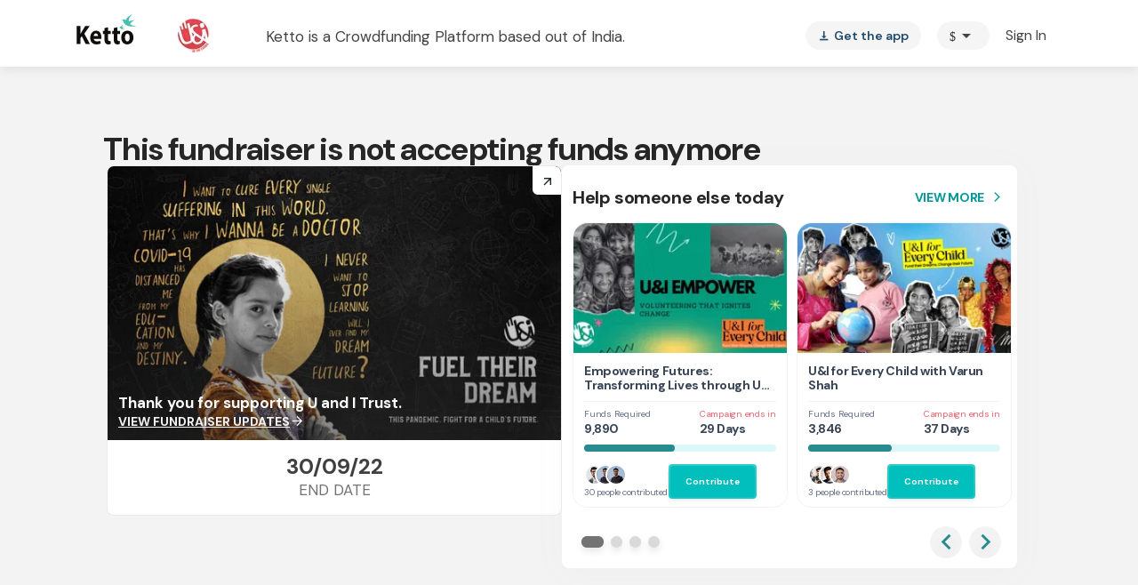

--- FILE ---
content_type: text/javascript
request_url: https://cdn-in.pagesense.io/js/lqge2ovj/8efe89a0bc2f4f40898daa9bf00c1591_visitor_count.js
body_size: -91
content:
window.ZAB.visitorData = {"experiments":{},"time":1769813528345}

--- FILE ---
content_type: text/javascript
request_url: https://www.ketto.org/new/1169.9c8493e7ae6afbb5.js
body_size: 6113
content:
"use strict";(self.webpackChunkmy_app=self.webpackChunkmy_app||[]).push([[1169],{11169:(Z,R,h)=>{h.d(R,{HS:()=>_,Hi:()=>Q,oH:()=>x,qH:()=>M,qn:()=>D});var c=h(28456),i=h(22560),l=h(70207),o=h(48971),L=h(89107),O=h(94666),d=h(50253),p=h(36646),k=h(59295),g=h(68951),w=h(44874),S=h(24218),A=h(72867),B=h(11755),u=h(2508),T=h(75074);const F=["*"],v=new i.InjectionToken("MatChipRemove"),I=new i.InjectionToken("MatChipAvatar"),y=new i.InjectionToken("MatChipTrailingIcon");class P{constructor(n){this._elementRef=n}}const H=(0,l.sb)((0,l.pj)((0,l.Kr)(P),"primary"),-1);let _=(()=>{class s extends H{constructor(t,e,a,r,f,C,b,m){super(t),this._ngZone=e,this._changeDetectorRef=f,this._hasFocus=!1,this.chipListSelectable=!0,this._chipListMultiple=!1,this._chipListDisabled=!1,this.role="option",this._selected=!1,this._selectable=!0,this._disabled=!1,this._removable=!0,this._onFocus=new d.x,this._onBlur=new d.x,this.selectionChange=new i.EventEmitter,this.destroyed=new i.EventEmitter,this.removed=new i.EventEmitter,this._addHostClassName(),this._chipRippleTarget=C.createElement("div"),this._chipRippleTarget.classList.add("mat-chip-ripple"),this._elementRef.nativeElement.appendChild(this._chipRippleTarget),this._chipRipple=new l.IR(this,e,this._chipRippleTarget,a),this._chipRipple.setupTriggerEvents(t),this.rippleConfig=r||{},this._animationsDisabled="NoopAnimations"===b,this.tabIndex=null!=m&&parseInt(m)||-1}get rippleDisabled(){return this.disabled||this.disableRipple||this._animationsDisabled||!!this.rippleConfig.disabled}get selected(){return this._selected}set selected(t){const e=(0,o.Ig)(t);e!==this._selected&&(this._selected=e,this._dispatchSelectionChange())}get value(){return void 0!==this._value?this._value:this._elementRef.nativeElement.textContent}set value(t){this._value=t}get selectable(){return this._selectable&&this.chipListSelectable}set selectable(t){this._selectable=(0,o.Ig)(t)}get disabled(){return this._chipListDisabled||this._disabled}set disabled(t){this._disabled=(0,o.Ig)(t)}get removable(){return this._removable}set removable(t){this._removable=(0,o.Ig)(t)}get ariaSelected(){return this.selectable&&(this._chipListMultiple||this.selected)?this.selected.toString():null}_addHostClassName(){const t="mat-basic-chip",e=this._elementRef.nativeElement;e.hasAttribute(t)||e.tagName.toLowerCase()===t?e.classList.add(t):e.classList.add("mat-standard-chip")}ngOnDestroy(){this.destroyed.emit({chip:this}),this._chipRipple._removeTriggerEvents()}select(){this._selected||(this._selected=!0,this._dispatchSelectionChange(),this._changeDetectorRef.markForCheck())}deselect(){this._selected&&(this._selected=!1,this._dispatchSelectionChange(),this._changeDetectorRef.markForCheck())}selectViaInteraction(){this._selected||(this._selected=!0,this._dispatchSelectionChange(!0),this._changeDetectorRef.markForCheck())}toggleSelected(t=!1){return this._selected=!this.selected,this._dispatchSelectionChange(t),this._changeDetectorRef.markForCheck(),this.selected}focus(){this._hasFocus||(this._elementRef.nativeElement.focus(),this._onFocus.next({chip:this})),this._hasFocus=!0}remove(){this.removable&&this.removed.emit({chip:this})}_handleClick(t){this.disabled&&t.preventDefault()}_handleKeydown(t){if(!this.disabled)switch(t.keyCode){case c.yY:case c.ZH:this.remove(),t.preventDefault();break;case c.L_:this.selectable&&this.toggleSelected(!0),t.preventDefault()}}_blur(){this._ngZone.onStable.pipe((0,k.q)(1)).subscribe(()=>{this._ngZone.run(()=>{this._hasFocus=!1,this._onBlur.next({chip:this})})})}_dispatchSelectionChange(t=!1){this.selectionChange.emit({source:this,isUserInput:t,selected:this._selected})}}return s.\u0275fac=function(t){return new(t||s)(i.\u0275\u0275directiveInject(i.ElementRef),i.\u0275\u0275directiveInject(i.NgZone),i.\u0275\u0275directiveInject(L.t4),i.\u0275\u0275directiveInject(l.Y2,8),i.\u0275\u0275directiveInject(i.ChangeDetectorRef),i.\u0275\u0275directiveInject(O.K0),i.\u0275\u0275directiveInject(i.ANIMATION_MODULE_TYPE,8),i.\u0275\u0275injectAttribute("tabindex"))},s.\u0275dir=i.\u0275\u0275defineDirective({type:s,selectors:[["mat-basic-chip"],["","mat-basic-chip",""],["mat-chip"],["","mat-chip",""]],contentQueries:function(t,e,a){if(1&t&&(i.\u0275\u0275contentQuery(a,I,5),i.\u0275\u0275contentQuery(a,y,5),i.\u0275\u0275contentQuery(a,v,5)),2&t){let r;i.\u0275\u0275queryRefresh(r=i.\u0275\u0275loadQuery())&&(e.avatar=r.first),i.\u0275\u0275queryRefresh(r=i.\u0275\u0275loadQuery())&&(e.trailingIcon=r.first),i.\u0275\u0275queryRefresh(r=i.\u0275\u0275loadQuery())&&(e.removeIcon=r.first)}},hostAttrs:[1,"mat-chip","mat-focus-indicator"],hostVars:15,hostBindings:function(t,e){1&t&&i.\u0275\u0275listener("click",function(r){return e._handleClick(r)})("keydown",function(r){return e._handleKeydown(r)})("focus",function(){return e.focus()})("blur",function(){return e._blur()}),2&t&&(i.\u0275\u0275attribute("tabindex",e.disabled?null:e.tabIndex)("role",e.role)("disabled",e.disabled||null)("aria-disabled",e.disabled.toString())("aria-selected",e.ariaSelected),i.\u0275\u0275classProp("mat-chip-selected",e.selected)("mat-chip-with-avatar",e.avatar)("mat-chip-with-trailing-icon",e.trailingIcon||e.removeIcon)("mat-chip-disabled",e.disabled)("_mat-animation-noopable",e._animationsDisabled))},inputs:{color:"color",disableRipple:"disableRipple",tabIndex:"tabIndex",role:"role",selected:"selected",value:"value",selectable:"selectable",disabled:"disabled",removable:"removable"},outputs:{selectionChange:"selectionChange",destroyed:"destroyed",removed:"removed"},exportAs:["matChip"],features:[i.\u0275\u0275InheritDefinitionFeature]}),s})(),M=(()=>{class s{constructor(t,e){this._parentChip=t,"BUTTON"===e.nativeElement.nodeName&&e.nativeElement.setAttribute("type","button")}_handleClick(t){const e=this._parentChip;e.removable&&!e.disabled&&e.remove(),t.stopPropagation(),t.preventDefault()}}return s.\u0275fac=function(t){return new(t||s)(i.\u0275\u0275directiveInject(_),i.\u0275\u0275directiveInject(i.ElementRef))},s.\u0275dir=i.\u0275\u0275defineDirective({type:s,selectors:[["","matChipRemove",""]],hostAttrs:[1,"mat-chip-remove","mat-chip-trailing-icon"],hostBindings:function(t,e){1&t&&i.\u0275\u0275listener("click",function(r){return e._handleClick(r)})},features:[i.\u0275\u0275ProvidersFeature([{provide:v,useExisting:s}])]}),s})();const E=new i.InjectionToken("mat-chips-default-options"),V=(0,l.FD)(class{constructor(s,n,t,e){this._defaultErrorStateMatcher=s,this._parentForm=n,this._parentFormGroup=t,this.ngControl=e,this.stateChanges=new d.x}});let W=0;class U{constructor(n,t){this.source=n,this.value=t}}let D=(()=>{class s extends V{constructor(t,e,a,r,f,C,b){super(C,r,f,b),this._elementRef=t,this._changeDetectorRef=e,this._dir=a,this.controlType="mat-chip-list",this._lastDestroyedChipIndex=null,this._destroyed=new d.x,this._uid="mat-chip-list-"+W++,this._tabIndex=0,this._userTabIndex=null,this._onTouched=()=>{},this._onChange=()=>{},this._multiple=!1,this._compareWith=(m,z)=>m===z,this._disabled=!1,this.ariaOrientation="horizontal",this._selectable=!0,this.change=new i.EventEmitter,this.valueChange=new i.EventEmitter,this.ngControl&&(this.ngControl.valueAccessor=this)}get selected(){return this.multiple?this._selectionModel?.selected||[]:this._selectionModel?.selected[0]}get role(){return this._explicitRole?this._explicitRole:this.empty?null:"listbox"}set role(t){this._explicitRole=t}get multiple(){return this._multiple}set multiple(t){this._multiple=(0,o.Ig)(t),this._syncChipsState()}get compareWith(){return this._compareWith}set compareWith(t){this._compareWith=t,this._selectionModel&&this._initializeSelection()}get value(){return this._value}set value(t){this.writeValue(t),this._value=t}get id(){return this._chipInput?this._chipInput.id:this._uid}get required(){return this._required??this.ngControl?.control?.hasValidator(u.kI.required)??!1}set required(t){this._required=(0,o.Ig)(t),this.stateChanges.next()}get placeholder(){return this._chipInput?this._chipInput.placeholder:this._placeholder}set placeholder(t){this._placeholder=t,this.stateChanges.next()}get focused(){return this._chipInput&&this._chipInput.focused||this._hasFocusedChip()}get empty(){return(!this._chipInput||this._chipInput.empty)&&(!this.chips||0===this.chips.length)}get shouldLabelFloat(){return!this.empty||this.focused}get disabled(){return this.ngControl?!!this.ngControl.disabled:this._disabled}set disabled(t){this._disabled=(0,o.Ig)(t),this._syncChipsState()}get selectable(){return this._selectable}set selectable(t){this._selectable=(0,o.Ig)(t),this._syncChipsState()}set tabIndex(t){this._userTabIndex=t,this._tabIndex=t}get chipSelectionChanges(){return(0,p.T)(...this.chips.map(t=>t.selectionChange))}get chipFocusChanges(){return(0,p.T)(...this.chips.map(t=>t._onFocus))}get chipBlurChanges(){return(0,p.T)(...this.chips.map(t=>t._onBlur))}get chipRemoveChanges(){return(0,p.T)(...this.chips.map(t=>t.destroyed))}ngAfterContentInit(){this._keyManager=new S.Em(this.chips).withWrap().withVerticalOrientation().withHomeAndEnd().withHorizontalOrientation(this._dir?this._dir.value:"ltr"),this._dir&&this._dir.change.pipe((0,g.R)(this._destroyed)).subscribe(t=>this._keyManager.withHorizontalOrientation(t)),this._keyManager.tabOut.pipe((0,g.R)(this._destroyed)).subscribe(()=>{this._allowFocusEscape()}),this.chips.changes.pipe((0,w.O)(null),(0,g.R)(this._destroyed)).subscribe(()=>{(this.disabled||!this.selectable)&&Promise.resolve().then(()=>{this._syncChipsState()}),this._resetChips(),this._initializeSelection(),this._updateTabIndex(),this._updateFocusForDestroyedChips(),this.stateChanges.next()})}ngOnInit(){this._selectionModel=new B.Ov(this.multiple,void 0,!1),this.stateChanges.next()}ngDoCheck(){this.ngControl&&(this.updateErrorState(),this.ngControl.disabled!==this._disabled&&(this.disabled=!!this.ngControl.disabled))}ngOnDestroy(){this._destroyed.next(),this._destroyed.complete(),this.stateChanges.complete(),this._dropSubscriptions()}registerInput(t){this._chipInput=t,this._elementRef.nativeElement.setAttribute("data-mat-chip-input",t.id)}setDescribedByIds(t){t.length?this._elementRef.nativeElement.setAttribute("aria-describedby",t.join(" ")):this._elementRef.nativeElement.removeAttribute("aria-describedby")}writeValue(t){this.chips&&this._setSelectionByValue(t,!1)}registerOnChange(t){this._onChange=t}registerOnTouched(t){this._onTouched=t}setDisabledState(t){this.disabled=t,this.stateChanges.next()}onContainerClick(t){this._originatesFromChip(t)||this.focus()}focus(t){this.disabled||this._chipInput&&this._chipInput.focused||(this.chips.length>0?(this._keyManager.setFirstItemActive(),this.stateChanges.next()):(this._focusInput(t),this.stateChanges.next()))}_focusInput(t){this._chipInput&&this._chipInput.focus(t)}_keydown(t){const e=t.target;e&&e.classList.contains("mat-chip")&&(this._keyManager.onKeydown(t),this.stateChanges.next())}_updateTabIndex(){this._tabIndex=this._userTabIndex||(0===this.chips.length?-1:0)}_updateFocusForDestroyedChips(){if(null!=this._lastDestroyedChipIndex)if(this.chips.length){const t=Math.min(this._lastDestroyedChipIndex,this.chips.length-1);this._keyManager.setActiveItem(t)}else this.focus();this._lastDestroyedChipIndex=null}_isValidIndex(t){return t>=0&&t<this.chips.length}_setSelectionByValue(t,e=!0){if(this._clearSelection(),this.chips.forEach(a=>a.deselect()),Array.isArray(t))t.forEach(a=>this._selectValue(a,e)),this._sortValues();else{const a=this._selectValue(t,e);a&&e&&this._keyManager.setActiveItem(a)}}_selectValue(t,e=!0){const a=this.chips.find(r=>null!=r.value&&this._compareWith(r.value,t));return a&&(e?a.selectViaInteraction():a.select(),this._selectionModel.select(a)),a}_initializeSelection(){Promise.resolve().then(()=>{(this.ngControl||this._value)&&(this._setSelectionByValue(this.ngControl?this.ngControl.value:this._value,!1),this.stateChanges.next())})}_clearSelection(t){this._selectionModel.clear(),this.chips.forEach(e=>{e!==t&&e.deselect()}),this.stateChanges.next()}_sortValues(){this._multiple&&(this._selectionModel.clear(),this.chips.forEach(t=>{t.selected&&this._selectionModel.select(t)}),this.stateChanges.next())}_propagateChanges(t){let e=null;e=Array.isArray(this.selected)?this.selected.map(a=>a.value):this.selected?this.selected.value:t,this._value=e,this.change.emit(new U(this,e)),this.valueChange.emit(e),this._onChange(e),this._changeDetectorRef.markForCheck()}_blur(){this._hasFocusedChip()||this._keyManager.setActiveItem(-1),this.disabled||(this._chipInput?setTimeout(()=>{this.focused||this._markAsTouched()}):this._markAsTouched())}_markAsTouched(){this._onTouched(),this._changeDetectorRef.markForCheck(),this.stateChanges.next()}_allowFocusEscape(){-1!==this._tabIndex&&(this._tabIndex=-1,setTimeout(()=>{this._tabIndex=this._userTabIndex||0,this._changeDetectorRef.markForCheck()}))}_resetChips(){this._dropSubscriptions(),this._listenToChipsFocus(),this._listenToChipsSelection(),this._listenToChipsRemoved()}_dropSubscriptions(){this._chipFocusSubscription&&(this._chipFocusSubscription.unsubscribe(),this._chipFocusSubscription=null),this._chipBlurSubscription&&(this._chipBlurSubscription.unsubscribe(),this._chipBlurSubscription=null),this._chipSelectionSubscription&&(this._chipSelectionSubscription.unsubscribe(),this._chipSelectionSubscription=null),this._chipRemoveSubscription&&(this._chipRemoveSubscription.unsubscribe(),this._chipRemoveSubscription=null)}_listenToChipsSelection(){this._chipSelectionSubscription=this.chipSelectionChanges.subscribe(t=>{t.source.selected?this._selectionModel.select(t.source):this._selectionModel.deselect(t.source),this.multiple||this.chips.forEach(e=>{!this._selectionModel.isSelected(e)&&e.selected&&e.deselect()}),t.isUserInput&&this._propagateChanges()})}_listenToChipsFocus(){this._chipFocusSubscription=this.chipFocusChanges.subscribe(t=>{let e=this.chips.toArray().indexOf(t.chip);this._isValidIndex(e)&&this._keyManager.updateActiveItem(e),this.stateChanges.next()}),this._chipBlurSubscription=this.chipBlurChanges.subscribe(()=>{this._blur(),this.stateChanges.next()})}_listenToChipsRemoved(){this._chipRemoveSubscription=this.chipRemoveChanges.subscribe(t=>{const e=t.chip,a=this.chips.toArray().indexOf(t.chip);this._isValidIndex(a)&&e._hasFocus&&(this._lastDestroyedChipIndex=a)})}_originatesFromChip(t){let e=t.target;for(;e&&e!==this._elementRef.nativeElement;){if(e.classList.contains("mat-chip"))return!0;e=e.parentElement}return!1}_hasFocusedChip(){return this.chips&&this.chips.some(t=>t._hasFocus)}_syncChipsState(){this.chips&&this.chips.forEach(t=>{t._chipListDisabled=this._disabled,t._chipListMultiple=this.multiple,t.chipListSelectable=this._selectable})}}return s.\u0275fac=function(t){return new(t||s)(i.\u0275\u0275directiveInject(i.ElementRef),i.\u0275\u0275directiveInject(i.ChangeDetectorRef),i.\u0275\u0275directiveInject(A.Is,8),i.\u0275\u0275directiveInject(u.F,8),i.\u0275\u0275directiveInject(u.sg,8),i.\u0275\u0275directiveInject(l.rD),i.\u0275\u0275directiveInject(u.a5,10))},s.\u0275cmp=i.\u0275\u0275defineComponent({type:s,selectors:[["mat-chip-list"]],contentQueries:function(t,e,a){if(1&t&&i.\u0275\u0275contentQuery(a,_,5),2&t){let r;i.\u0275\u0275queryRefresh(r=i.\u0275\u0275loadQuery())&&(e.chips=r)}},hostAttrs:[1,"mat-chip-list"],hostVars:14,hostBindings:function(t,e){1&t&&i.\u0275\u0275listener("focus",function(){return e.focus()})("blur",function(){return e._blur()})("keydown",function(r){return e._keydown(r)}),2&t&&(i.\u0275\u0275hostProperty("id",e._uid),i.\u0275\u0275attribute("tabindex",e.disabled?null:e._tabIndex)("aria-required",e.role?e.required:null)("aria-disabled",e.disabled.toString())("aria-invalid",e.errorState)("aria-multiselectable",e.multiple)("role",e.role)("aria-orientation",e.ariaOrientation),i.\u0275\u0275classProp("mat-chip-list-disabled",e.disabled)("mat-chip-list-invalid",e.errorState)("mat-chip-list-required",e.required))},inputs:{role:"role",userAriaDescribedBy:["aria-describedby","userAriaDescribedBy"],errorStateMatcher:"errorStateMatcher",multiple:"multiple",compareWith:"compareWith",value:"value",required:"required",placeholder:"placeholder",disabled:"disabled",ariaOrientation:["aria-orientation","ariaOrientation"],selectable:"selectable",tabIndex:"tabIndex"},outputs:{change:"change",valueChange:"valueChange"},exportAs:["matChipList"],features:[i.\u0275\u0275ProvidersFeature([{provide:T.Eo,useExisting:s}]),i.\u0275\u0275InheritDefinitionFeature],ngContentSelectors:F,decls:2,vars:0,consts:[[1,"mat-chip-list-wrapper"]],template:function(t,e){1&t&&(i.\u0275\u0275projectionDef(),i.\u0275\u0275elementStart(0,"div",0),i.\u0275\u0275projection(1),i.\u0275\u0275elementEnd())},styles:['.mat-chip{position:relative;box-sizing:border-box;-webkit-tap-highlight-color:rgba(0,0,0,0);border:none;-webkit-appearance:none;-moz-appearance:none}.mat-chip::before{margin:calc(calc(var(--mat-focus-indicator-border-width, 3px) + 2px) * -1)}.mat-standard-chip{transition:box-shadow 280ms cubic-bezier(0.4, 0, 0.2, 1);display:inline-flex;padding:7px 12px;border-radius:16px;align-items:center;cursor:default;min-height:32px;height:1px}.mat-standard-chip._mat-animation-noopable{transition:none !important;animation:none !important}.mat-standard-chip .mat-chip-remove{border:none;-webkit-appearance:none;-moz-appearance:none;padding:0;background:none}.mat-standard-chip .mat-chip-remove.mat-icon,.mat-standard-chip .mat-chip-remove .mat-icon{width:18px;height:18px;font-size:18px}.mat-standard-chip::after{top:0;left:0;right:0;bottom:0;position:absolute;border-radius:inherit;opacity:0;content:"";pointer-events:none;transition:opacity 200ms cubic-bezier(0.35, 0, 0.25, 1)}.mat-standard-chip:hover::after{opacity:.12}.mat-standard-chip:focus{outline:none}.mat-standard-chip:focus::after{opacity:.16}.cdk-high-contrast-active .mat-standard-chip{outline:solid 1px}.cdk-high-contrast-active .mat-standard-chip.mat-chip-selected{outline-width:3px}.mat-standard-chip.mat-chip-disabled::after{opacity:0}.mat-standard-chip.mat-chip-disabled .mat-chip-remove,.mat-standard-chip.mat-chip-disabled .mat-chip-trailing-icon{cursor:default}.mat-standard-chip.mat-chip-with-trailing-icon.mat-chip-with-avatar,.mat-standard-chip.mat-chip-with-avatar{padding-top:0;padding-bottom:0}.mat-standard-chip.mat-chip-with-trailing-icon.mat-chip-with-avatar{padding-right:8px;padding-left:0}[dir=rtl] .mat-standard-chip.mat-chip-with-trailing-icon.mat-chip-with-avatar{padding-left:8px;padding-right:0}.mat-standard-chip.mat-chip-with-trailing-icon{padding-top:7px;padding-bottom:7px;padding-right:8px;padding-left:12px}[dir=rtl] .mat-standard-chip.mat-chip-with-trailing-icon{padding-left:8px;padding-right:12px}.mat-standard-chip.mat-chip-with-avatar{padding-left:0;padding-right:12px}[dir=rtl] .mat-standard-chip.mat-chip-with-avatar{padding-right:0;padding-left:12px}.mat-standard-chip .mat-chip-avatar{width:24px;height:24px;margin-right:8px;margin-left:4px}[dir=rtl] .mat-standard-chip .mat-chip-avatar{margin-left:8px;margin-right:4px}.mat-standard-chip .mat-chip-remove,.mat-standard-chip .mat-chip-trailing-icon{width:18px;height:18px;cursor:pointer}.mat-standard-chip .mat-chip-remove,.mat-standard-chip .mat-chip-trailing-icon{margin-left:8px;margin-right:0}[dir=rtl] .mat-standard-chip .mat-chip-remove,[dir=rtl] .mat-standard-chip .mat-chip-trailing-icon{margin-right:8px;margin-left:0}.mat-chip-ripple{top:0;left:0;right:0;bottom:0;position:absolute;pointer-events:none;border-radius:inherit;overflow:hidden;transform:translateZ(0)}.mat-chip-list-wrapper{display:flex;flex-direction:row;flex-wrap:wrap;align-items:center;margin:-4px}.mat-chip-list-wrapper input.mat-input-element,.mat-chip-list-wrapper .mat-standard-chip{margin:4px}.mat-chip-list-stacked .mat-chip-list-wrapper{flex-direction:column;align-items:flex-start}.mat-chip-list-stacked .mat-chip-list-wrapper .mat-standard-chip{width:100%}.mat-chip-avatar{border-radius:50%;justify-content:center;align-items:center;display:flex;overflow:hidden;object-fit:cover}input.mat-chip-input{width:150px;margin:4px;flex:1 0 150px}'],encapsulation:2,changeDetection:0}),s})(),N=0,x=(()=>{class s{constructor(t,e){this._elementRef=t,this._defaultOptions=e,this.focused=!1,this._addOnBlur=!1,this.separatorKeyCodes=this._defaultOptions.separatorKeyCodes,this.chipEnd=new i.EventEmitter,this.placeholder="",this.id="mat-chip-list-input-"+N++,this._disabled=!1,this.inputElement=this._elementRef.nativeElement}set chipList(t){t&&(this._chipList=t,this._chipList.registerInput(this))}get addOnBlur(){return this._addOnBlur}set addOnBlur(t){this._addOnBlur=(0,o.Ig)(t)}get disabled(){return this._disabled||this._chipList&&this._chipList.disabled}set disabled(t){this._disabled=(0,o.Ig)(t)}get empty(){return!this.inputElement.value}ngOnChanges(){this._chipList.stateChanges.next()}ngOnDestroy(){this.chipEnd.complete()}ngAfterContentInit(){this._focusLastChipOnBackspace=this.empty}_keydown(t){if(t){if(t.keyCode===c.Mf&&!(0,c.Vb)(t,"shiftKey")&&this._chipList._allowFocusEscape(),t.keyCode===c.ZH&&this._focusLastChipOnBackspace)return this._chipList._keyManager.setLastItemActive(),void t.preventDefault();this._focusLastChipOnBackspace=!1}this._emitChipEnd(t)}_keyup(t){!this._focusLastChipOnBackspace&&t.keyCode===c.ZH&&this.empty&&(this._focusLastChipOnBackspace=!0,t.preventDefault())}_blur(){this.addOnBlur&&this._emitChipEnd(),this.focused=!1,this._chipList.focused||this._chipList._blur(),this._chipList.stateChanges.next()}_focus(){this.focused=!0,this._focusLastChipOnBackspace=this.empty,this._chipList.stateChanges.next()}_emitChipEnd(t){!this.inputElement.value&&t&&this._chipList._keydown(t),(!t||this._isSeparatorKey(t))&&(this.chipEnd.emit({input:this.inputElement,value:this.inputElement.value,chipInput:this}),t?.preventDefault())}_onInput(){this._chipList.stateChanges.next()}focus(t){this.inputElement.focus(t)}clear(){this.inputElement.value="",this._focusLastChipOnBackspace=!0}_isSeparatorKey(t){return!(0,c.Vb)(t)&&new Set(this.separatorKeyCodes).has(t.keyCode)}}return s.\u0275fac=function(t){return new(t||s)(i.\u0275\u0275directiveInject(i.ElementRef),i.\u0275\u0275directiveInject(E))},s.\u0275dir=i.\u0275\u0275defineDirective({type:s,selectors:[["input","matChipInputFor",""]],hostAttrs:[1,"mat-chip-input","mat-input-element"],hostVars:5,hostBindings:function(t,e){1&t&&i.\u0275\u0275listener("keydown",function(r){return e._keydown(r)})("keyup",function(r){return e._keyup(r)})("blur",function(){return e._blur()})("focus",function(){return e._focus()})("input",function(){return e._onInput()}),2&t&&(i.\u0275\u0275hostProperty("id",e.id),i.\u0275\u0275attribute("disabled",e.disabled||null)("placeholder",e.placeholder||null)("aria-invalid",e._chipList&&e._chipList.ngControl?e._chipList.ngControl.invalid:null)("aria-required",e._chipList&&e._chipList.required||null))},inputs:{chipList:["matChipInputFor","chipList"],addOnBlur:["matChipInputAddOnBlur","addOnBlur"],separatorKeyCodes:["matChipInputSeparatorKeyCodes","separatorKeyCodes"],placeholder:"placeholder",id:"id",disabled:"disabled"},outputs:{chipEnd:"matChipInputTokenEnd"},exportAs:["matChipInput","matChipInputFor"],features:[i.\u0275\u0275NgOnChangesFeature]}),s})(),Q=(()=>{class s{}return s.\u0275fac=function(t){return new(t||s)},s.\u0275mod=i.\u0275\u0275defineNgModule({type:s}),s.\u0275inj=i.\u0275\u0275defineInjector({providers:[l.rD,{provide:E,useValue:{separatorKeyCodes:[c.K5]}}],imports:[l.BQ]}),s})()}}]);
//# sourceMappingURL=1169.9c8493e7ae6afbb5.js.map